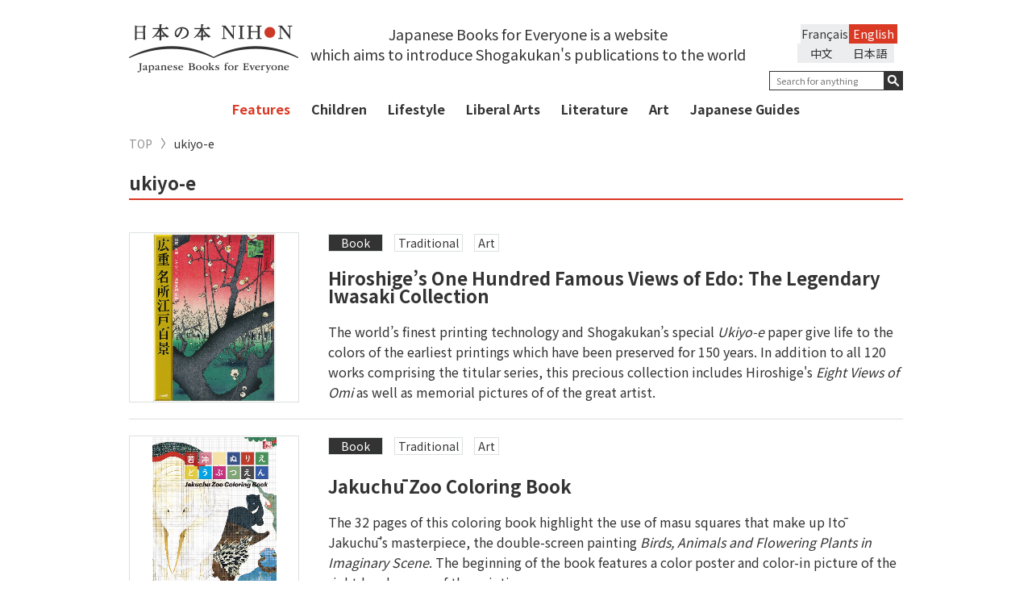

--- FILE ---
content_type: text/html; charset=UTF-8
request_url: https://japanesebooks.jp/en/tag/%E6%B5%AE%E4%B8%96%E7%B5%B5/page/2/
body_size: 10177
content:
<!DOCTYPE html>
<html lang="ja">
<head>
      <meta charset="UTF-8">
  <meta http-equiv="X-UA-Compatible" content="IE=edge,chrome=1">
  
  <meta name="viewport" content="width=device-width, initial-scale=1">
  <link rel="shortcut icon" href="https://japanesebooks.jp/wp-content/themes/japanesebooks/img/favicon/favicon.ico">
  <link rel="stylesheet" type="text/css" href="https://japanesebooks.jp/wp-content/themes/japanesebooks/style.css">
  <link rel="stylesheet" href="https://japanesebooks.jp/wp-content/themes/japanesebooks/css/normalize.css">
  <link rel="stylesheet" href="https://japanesebooks.jp/wp-content/themes/japanesebooks/css/magnific-popup.css">
  <link rel="stylesheet" href="https://japanesebooks.jp/wp-content/themes/japanesebooks/css/slick.css">
  <link rel="stylesheet" href="https://japanesebooks.jp/wp-content/themes/japanesebooks/css/style.css?20190628-1">
  <script src="https://ajax.googleapis.com/ajax/libs/jquery/2.2.4/jquery.min.js"></script>
  <script src="https://japanesebooks.jp/wp-content/themes/japanesebooks/js/slick.min.js"></script>
  <script src="https://japanesebooks.jp/wp-content/themes/japanesebooks/js/fixHeight.js"></script>
  <script src="https://japanesebooks.jp/wp-content/themes/japanesebooks/js/jquery.easing.min.js"></script>
  <script src="https://japanesebooks.jp/wp-content/themes/japanesebooks/js/jquery.magnific-popup.min.js"></script>
  <script src="https://japanesebooks.jp/wp-content/themes/japanesebooks/js/main.js"></script>
  <link rel="stylesheet" href="https://japanesebooks.jp/wp-content/themes/japanesebooks/css/colorbox.css">
  <script src="https://japanesebooks.jp/wp-content/themes/japanesebooks/js/jquery.colorbox.js"></script>
  <script src="https://japanesebooks.jp/wp-content/themes/japanesebooks/js/jquery.cookie.js"></script>

  
  <!--英語表示の時-->
  <script src="https://japanesebooks.jp/wp-content/themes/japanesebooks/js/brws.js"></script>

  <!--[if lt IE 9]>
    <script src="http://css3-mediaqueries-js.googlecode.com/svn/trunk/css3-mediaqueries.js"></script>
    <script src="http://html5shiv.googlecode.com/svn/trunk/html5.js"></script>
  <![endif]-->
  <!-- Google Tag Manager -->
  <script>(function(w,d,s,l,i){w[l]=w[l]||[];w[l].push({'gtm.start':
  new Date().getTime(),event:'gtm.js'});var f=d.getElementsByTagName(s)[0],
  j=d.createElement(s),dl=l!='dataLayer'?'&l='+l:'';j.async=true;j.src=
  'https://www.googletagmanager.com/gtm.js?id='+i+dl;f.parentNode.insertBefore(j,f);
  })(window,document,'script','dataLayer','GTM-NMHNM4S');</script>
  <!-- End Google Tag Manager -->
  <script>
  $(function() {
      $(".inline").colorbox({
      inline:true,
      opacity: 0.95
    });
  });
  </script>

  
		<!-- All in One SEO 4.6.7.1 - aioseo.com -->
		<title>ukiyo-e | 日本の本 Japanese Books for Everyone - Part 2</title>
		<meta name="description" content="- Part 2" />
		<meta name="robots" content="noindex, nofollow, max-snippet:-1, max-image-preview:large, max-video-preview:-1" />
		<link rel="canonical" href="https://japanesebooks.jp/en/tag/%e6%b5%ae%e4%b8%96%e7%b5%b5/" />
		<link rel="prev" href="https://japanesebooks.jp/en/tag/%E6%B5%AE%E4%B8%96%E7%B5%B5/" />
		<meta name="generator" content="All in One SEO (AIOSEO) 4.6.7.1" />
		<script type="application/ld+json" class="aioseo-schema">
			{"@context":"https:\/\/schema.org","@graph":[{"@type":"BreadcrumbList","@id":"https:\/\/japanesebooks.jp\/en\/tag\/%E6%B5%AE%E4%B8%96%E7%B5%B5\/page\/2\/#breadcrumblist","itemListElement":[{"@type":"ListItem","@id":"https:\/\/japanesebooks.jp\/en\/#listItem","position":1,"name":"Home","item":"https:\/\/japanesebooks.jp\/en\/","nextItem":"https:\/\/japanesebooks.jp\/en\/tag\/%e6%b5%ae%e4%b8%96%e7%b5%b5\/#listItem"},{"@type":"ListItem","@id":"https:\/\/japanesebooks.jp\/en\/tag\/%e6%b5%ae%e4%b8%96%e7%b5%b5\/#listItem","position":2,"name":"ukiyo-e","previousItem":"https:\/\/japanesebooks.jp\/en\/#listItem"}]},{"@type":"CollectionPage","@id":"https:\/\/japanesebooks.jp\/en\/tag\/%E6%B5%AE%E4%B8%96%E7%B5%B5\/page\/2\/#collectionpage","url":"https:\/\/japanesebooks.jp\/en\/tag\/%E6%B5%AE%E4%B8%96%E7%B5%B5\/page\/2\/","name":"ukiyo-e | \u65e5\u672c\u306e\u672c Japanese Books for Everyone - Part 2","description":"- Part 2","inLanguage":"en-US","isPartOf":{"@id":"https:\/\/japanesebooks.jp\/en\/#website"},"breadcrumb":{"@id":"https:\/\/japanesebooks.jp\/en\/tag\/%E6%B5%AE%E4%B8%96%E7%B5%B5\/page\/2\/#breadcrumblist"}},{"@type":"Organization","@id":"https:\/\/japanesebooks.jp\/en\/#organization","description":"Just another WordPress site","url":"https:\/\/japanesebooks.jp\/en\/","sameAs":["https:\/\/x.com\/japanese_books"]},{"@type":"WebSite","@id":"https:\/\/japanesebooks.jp\/en\/#website","url":"https:\/\/japanesebooks.jp\/en\/","description":"Just another WordPress site","inLanguage":"en-US","publisher":{"@id":"https:\/\/japanesebooks.jp\/en\/#organization"}}]}
		</script>
		<!-- All in One SEO -->

<link rel="alternate" type="application/rss+xml" title=" &raquo; ukiyo-e Tag Feed" href="https://japanesebooks.jp/en/tag/%e6%b5%ae%e4%b8%96%e7%b5%b5/feed/" />
<script type="text/javascript">
/* <![CDATA[ */
window._wpemojiSettings = {"baseUrl":"https:\/\/s.w.org\/images\/core\/emoji\/15.0.3\/72x72\/","ext":".png","svgUrl":"https:\/\/s.w.org\/images\/core\/emoji\/15.0.3\/svg\/","svgExt":".svg","source":{"concatemoji":"https:\/\/japanesebooks.jp\/wp-includes\/js\/wp-emoji-release.min.js?ver=6.6.1"}};
/*! This file is auto-generated */
!function(i,n){var o,s,e;function c(e){try{var t={supportTests:e,timestamp:(new Date).valueOf()};sessionStorage.setItem(o,JSON.stringify(t))}catch(e){}}function p(e,t,n){e.clearRect(0,0,e.canvas.width,e.canvas.height),e.fillText(t,0,0);var t=new Uint32Array(e.getImageData(0,0,e.canvas.width,e.canvas.height).data),r=(e.clearRect(0,0,e.canvas.width,e.canvas.height),e.fillText(n,0,0),new Uint32Array(e.getImageData(0,0,e.canvas.width,e.canvas.height).data));return t.every(function(e,t){return e===r[t]})}function u(e,t,n){switch(t){case"flag":return n(e,"\ud83c\udff3\ufe0f\u200d\u26a7\ufe0f","\ud83c\udff3\ufe0f\u200b\u26a7\ufe0f")?!1:!n(e,"\ud83c\uddfa\ud83c\uddf3","\ud83c\uddfa\u200b\ud83c\uddf3")&&!n(e,"\ud83c\udff4\udb40\udc67\udb40\udc62\udb40\udc65\udb40\udc6e\udb40\udc67\udb40\udc7f","\ud83c\udff4\u200b\udb40\udc67\u200b\udb40\udc62\u200b\udb40\udc65\u200b\udb40\udc6e\u200b\udb40\udc67\u200b\udb40\udc7f");case"emoji":return!n(e,"\ud83d\udc26\u200d\u2b1b","\ud83d\udc26\u200b\u2b1b")}return!1}function f(e,t,n){var r="undefined"!=typeof WorkerGlobalScope&&self instanceof WorkerGlobalScope?new OffscreenCanvas(300,150):i.createElement("canvas"),a=r.getContext("2d",{willReadFrequently:!0}),o=(a.textBaseline="top",a.font="600 32px Arial",{});return e.forEach(function(e){o[e]=t(a,e,n)}),o}function t(e){var t=i.createElement("script");t.src=e,t.defer=!0,i.head.appendChild(t)}"undefined"!=typeof Promise&&(o="wpEmojiSettingsSupports",s=["flag","emoji"],n.supports={everything:!0,everythingExceptFlag:!0},e=new Promise(function(e){i.addEventListener("DOMContentLoaded",e,{once:!0})}),new Promise(function(t){var n=function(){try{var e=JSON.parse(sessionStorage.getItem(o));if("object"==typeof e&&"number"==typeof e.timestamp&&(new Date).valueOf()<e.timestamp+604800&&"object"==typeof e.supportTests)return e.supportTests}catch(e){}return null}();if(!n){if("undefined"!=typeof Worker&&"undefined"!=typeof OffscreenCanvas&&"undefined"!=typeof URL&&URL.createObjectURL&&"undefined"!=typeof Blob)try{var e="postMessage("+f.toString()+"("+[JSON.stringify(s),u.toString(),p.toString()].join(",")+"));",r=new Blob([e],{type:"text/javascript"}),a=new Worker(URL.createObjectURL(r),{name:"wpTestEmojiSupports"});return void(a.onmessage=function(e){c(n=e.data),a.terminate(),t(n)})}catch(e){}c(n=f(s,u,p))}t(n)}).then(function(e){for(var t in e)n.supports[t]=e[t],n.supports.everything=n.supports.everything&&n.supports[t],"flag"!==t&&(n.supports.everythingExceptFlag=n.supports.everythingExceptFlag&&n.supports[t]);n.supports.everythingExceptFlag=n.supports.everythingExceptFlag&&!n.supports.flag,n.DOMReady=!1,n.readyCallback=function(){n.DOMReady=!0}}).then(function(){return e}).then(function(){var e;n.supports.everything||(n.readyCallback(),(e=n.source||{}).concatemoji?t(e.concatemoji):e.wpemoji&&e.twemoji&&(t(e.twemoji),t(e.wpemoji)))}))}((window,document),window._wpemojiSettings);
/* ]]> */
</script>
<style id='wp-emoji-styles-inline-css' type='text/css'>

	img.wp-smiley, img.emoji {
		display: inline !important;
		border: none !important;
		box-shadow: none !important;
		height: 1em !important;
		width: 1em !important;
		margin: 0 0.07em !important;
		vertical-align: -0.1em !important;
		background: none !important;
		padding: 0 !important;
	}
</style>
<link rel='stylesheet' id='wp-block-library-css' href='https://japanesebooks.jp/wp-includes/css/dist/block-library/style.min.css?ver=6.6.1' type='text/css' media='all' />
<style id='classic-theme-styles-inline-css' type='text/css'>
/*! This file is auto-generated */
.wp-block-button__link{color:#fff;background-color:#32373c;border-radius:9999px;box-shadow:none;text-decoration:none;padding:calc(.667em + 2px) calc(1.333em + 2px);font-size:1.125em}.wp-block-file__button{background:#32373c;color:#fff;text-decoration:none}
</style>
<style id='global-styles-inline-css' type='text/css'>
:root{--wp--preset--aspect-ratio--square: 1;--wp--preset--aspect-ratio--4-3: 4/3;--wp--preset--aspect-ratio--3-4: 3/4;--wp--preset--aspect-ratio--3-2: 3/2;--wp--preset--aspect-ratio--2-3: 2/3;--wp--preset--aspect-ratio--16-9: 16/9;--wp--preset--aspect-ratio--9-16: 9/16;--wp--preset--color--black: #000000;--wp--preset--color--cyan-bluish-gray: #abb8c3;--wp--preset--color--white: #ffffff;--wp--preset--color--pale-pink: #f78da7;--wp--preset--color--vivid-red: #cf2e2e;--wp--preset--color--luminous-vivid-orange: #ff6900;--wp--preset--color--luminous-vivid-amber: #fcb900;--wp--preset--color--light-green-cyan: #7bdcb5;--wp--preset--color--vivid-green-cyan: #00d084;--wp--preset--color--pale-cyan-blue: #8ed1fc;--wp--preset--color--vivid-cyan-blue: #0693e3;--wp--preset--color--vivid-purple: #9b51e0;--wp--preset--gradient--vivid-cyan-blue-to-vivid-purple: linear-gradient(135deg,rgba(6,147,227,1) 0%,rgb(155,81,224) 100%);--wp--preset--gradient--light-green-cyan-to-vivid-green-cyan: linear-gradient(135deg,rgb(122,220,180) 0%,rgb(0,208,130) 100%);--wp--preset--gradient--luminous-vivid-amber-to-luminous-vivid-orange: linear-gradient(135deg,rgba(252,185,0,1) 0%,rgba(255,105,0,1) 100%);--wp--preset--gradient--luminous-vivid-orange-to-vivid-red: linear-gradient(135deg,rgba(255,105,0,1) 0%,rgb(207,46,46) 100%);--wp--preset--gradient--very-light-gray-to-cyan-bluish-gray: linear-gradient(135deg,rgb(238,238,238) 0%,rgb(169,184,195) 100%);--wp--preset--gradient--cool-to-warm-spectrum: linear-gradient(135deg,rgb(74,234,220) 0%,rgb(151,120,209) 20%,rgb(207,42,186) 40%,rgb(238,44,130) 60%,rgb(251,105,98) 80%,rgb(254,248,76) 100%);--wp--preset--gradient--blush-light-purple: linear-gradient(135deg,rgb(255,206,236) 0%,rgb(152,150,240) 100%);--wp--preset--gradient--blush-bordeaux: linear-gradient(135deg,rgb(254,205,165) 0%,rgb(254,45,45) 50%,rgb(107,0,62) 100%);--wp--preset--gradient--luminous-dusk: linear-gradient(135deg,rgb(255,203,112) 0%,rgb(199,81,192) 50%,rgb(65,88,208) 100%);--wp--preset--gradient--pale-ocean: linear-gradient(135deg,rgb(255,245,203) 0%,rgb(182,227,212) 50%,rgb(51,167,181) 100%);--wp--preset--gradient--electric-grass: linear-gradient(135deg,rgb(202,248,128) 0%,rgb(113,206,126) 100%);--wp--preset--gradient--midnight: linear-gradient(135deg,rgb(2,3,129) 0%,rgb(40,116,252) 100%);--wp--preset--font-size--small: 13px;--wp--preset--font-size--medium: 20px;--wp--preset--font-size--large: 36px;--wp--preset--font-size--x-large: 42px;--wp--preset--spacing--20: 0.44rem;--wp--preset--spacing--30: 0.67rem;--wp--preset--spacing--40: 1rem;--wp--preset--spacing--50: 1.5rem;--wp--preset--spacing--60: 2.25rem;--wp--preset--spacing--70: 3.38rem;--wp--preset--spacing--80: 5.06rem;--wp--preset--shadow--natural: 6px 6px 9px rgba(0, 0, 0, 0.2);--wp--preset--shadow--deep: 12px 12px 50px rgba(0, 0, 0, 0.4);--wp--preset--shadow--sharp: 6px 6px 0px rgba(0, 0, 0, 0.2);--wp--preset--shadow--outlined: 6px 6px 0px -3px rgba(255, 255, 255, 1), 6px 6px rgba(0, 0, 0, 1);--wp--preset--shadow--crisp: 6px 6px 0px rgba(0, 0, 0, 1);}:where(.is-layout-flex){gap: 0.5em;}:where(.is-layout-grid){gap: 0.5em;}body .is-layout-flex{display: flex;}.is-layout-flex{flex-wrap: wrap;align-items: center;}.is-layout-flex > :is(*, div){margin: 0;}body .is-layout-grid{display: grid;}.is-layout-grid > :is(*, div){margin: 0;}:where(.wp-block-columns.is-layout-flex){gap: 2em;}:where(.wp-block-columns.is-layout-grid){gap: 2em;}:where(.wp-block-post-template.is-layout-flex){gap: 1.25em;}:where(.wp-block-post-template.is-layout-grid){gap: 1.25em;}.has-black-color{color: var(--wp--preset--color--black) !important;}.has-cyan-bluish-gray-color{color: var(--wp--preset--color--cyan-bluish-gray) !important;}.has-white-color{color: var(--wp--preset--color--white) !important;}.has-pale-pink-color{color: var(--wp--preset--color--pale-pink) !important;}.has-vivid-red-color{color: var(--wp--preset--color--vivid-red) !important;}.has-luminous-vivid-orange-color{color: var(--wp--preset--color--luminous-vivid-orange) !important;}.has-luminous-vivid-amber-color{color: var(--wp--preset--color--luminous-vivid-amber) !important;}.has-light-green-cyan-color{color: var(--wp--preset--color--light-green-cyan) !important;}.has-vivid-green-cyan-color{color: var(--wp--preset--color--vivid-green-cyan) !important;}.has-pale-cyan-blue-color{color: var(--wp--preset--color--pale-cyan-blue) !important;}.has-vivid-cyan-blue-color{color: var(--wp--preset--color--vivid-cyan-blue) !important;}.has-vivid-purple-color{color: var(--wp--preset--color--vivid-purple) !important;}.has-black-background-color{background-color: var(--wp--preset--color--black) !important;}.has-cyan-bluish-gray-background-color{background-color: var(--wp--preset--color--cyan-bluish-gray) !important;}.has-white-background-color{background-color: var(--wp--preset--color--white) !important;}.has-pale-pink-background-color{background-color: var(--wp--preset--color--pale-pink) !important;}.has-vivid-red-background-color{background-color: var(--wp--preset--color--vivid-red) !important;}.has-luminous-vivid-orange-background-color{background-color: var(--wp--preset--color--luminous-vivid-orange) !important;}.has-luminous-vivid-amber-background-color{background-color: var(--wp--preset--color--luminous-vivid-amber) !important;}.has-light-green-cyan-background-color{background-color: var(--wp--preset--color--light-green-cyan) !important;}.has-vivid-green-cyan-background-color{background-color: var(--wp--preset--color--vivid-green-cyan) !important;}.has-pale-cyan-blue-background-color{background-color: var(--wp--preset--color--pale-cyan-blue) !important;}.has-vivid-cyan-blue-background-color{background-color: var(--wp--preset--color--vivid-cyan-blue) !important;}.has-vivid-purple-background-color{background-color: var(--wp--preset--color--vivid-purple) !important;}.has-black-border-color{border-color: var(--wp--preset--color--black) !important;}.has-cyan-bluish-gray-border-color{border-color: var(--wp--preset--color--cyan-bluish-gray) !important;}.has-white-border-color{border-color: var(--wp--preset--color--white) !important;}.has-pale-pink-border-color{border-color: var(--wp--preset--color--pale-pink) !important;}.has-vivid-red-border-color{border-color: var(--wp--preset--color--vivid-red) !important;}.has-luminous-vivid-orange-border-color{border-color: var(--wp--preset--color--luminous-vivid-orange) !important;}.has-luminous-vivid-amber-border-color{border-color: var(--wp--preset--color--luminous-vivid-amber) !important;}.has-light-green-cyan-border-color{border-color: var(--wp--preset--color--light-green-cyan) !important;}.has-vivid-green-cyan-border-color{border-color: var(--wp--preset--color--vivid-green-cyan) !important;}.has-pale-cyan-blue-border-color{border-color: var(--wp--preset--color--pale-cyan-blue) !important;}.has-vivid-cyan-blue-border-color{border-color: var(--wp--preset--color--vivid-cyan-blue) !important;}.has-vivid-purple-border-color{border-color: var(--wp--preset--color--vivid-purple) !important;}.has-vivid-cyan-blue-to-vivid-purple-gradient-background{background: var(--wp--preset--gradient--vivid-cyan-blue-to-vivid-purple) !important;}.has-light-green-cyan-to-vivid-green-cyan-gradient-background{background: var(--wp--preset--gradient--light-green-cyan-to-vivid-green-cyan) !important;}.has-luminous-vivid-amber-to-luminous-vivid-orange-gradient-background{background: var(--wp--preset--gradient--luminous-vivid-amber-to-luminous-vivid-orange) !important;}.has-luminous-vivid-orange-to-vivid-red-gradient-background{background: var(--wp--preset--gradient--luminous-vivid-orange-to-vivid-red) !important;}.has-very-light-gray-to-cyan-bluish-gray-gradient-background{background: var(--wp--preset--gradient--very-light-gray-to-cyan-bluish-gray) !important;}.has-cool-to-warm-spectrum-gradient-background{background: var(--wp--preset--gradient--cool-to-warm-spectrum) !important;}.has-blush-light-purple-gradient-background{background: var(--wp--preset--gradient--blush-light-purple) !important;}.has-blush-bordeaux-gradient-background{background: var(--wp--preset--gradient--blush-bordeaux) !important;}.has-luminous-dusk-gradient-background{background: var(--wp--preset--gradient--luminous-dusk) !important;}.has-pale-ocean-gradient-background{background: var(--wp--preset--gradient--pale-ocean) !important;}.has-electric-grass-gradient-background{background: var(--wp--preset--gradient--electric-grass) !important;}.has-midnight-gradient-background{background: var(--wp--preset--gradient--midnight) !important;}.has-small-font-size{font-size: var(--wp--preset--font-size--small) !important;}.has-medium-font-size{font-size: var(--wp--preset--font-size--medium) !important;}.has-large-font-size{font-size: var(--wp--preset--font-size--large) !important;}.has-x-large-font-size{font-size: var(--wp--preset--font-size--x-large) !important;}
:where(.wp-block-post-template.is-layout-flex){gap: 1.25em;}:where(.wp-block-post-template.is-layout-grid){gap: 1.25em;}
:where(.wp-block-columns.is-layout-flex){gap: 2em;}:where(.wp-block-columns.is-layout-grid){gap: 2em;}
:root :where(.wp-block-pullquote){font-size: 1.5em;line-height: 1.6;}
</style>
<link rel='stylesheet' id='bogo-css' href='https://japanesebooks.jp/wp-content/plugins/bogo/includes/css/style.css?ver=3.8.2' type='text/css' media='all' />
<link rel="https://api.w.org/" href="https://japanesebooks.jp/en/wp-json/" /><link rel="EditURI" type="application/rsd+xml" title="RSD" href="https://japanesebooks.jp/xmlrpc.php?rsd" />
<meta name="generator" content="WordPress 6.6.1" />
<link rel="alternate" hreflang="fr-FR" href="https://japanesebooks.jp/fr/tag/%E6%B5%AE%E4%B8%96%E7%B5%B5/page/2/" />
<link rel="alternate" hreflang="ja" href="https://japanesebooks.jp/tag/%E6%B5%AE%E4%B8%96%E7%B5%B5/page/2/" />
<link rel="alternate" hreflang="zh-CN" href="https://japanesebooks.jp/zh-CN/tag/%E6%B5%AE%E4%B8%96%E7%B5%B5/page/2/" />
<link rel="alternate" hreflang="zh-TW" href="https://japanesebooks.jp/zh-TW/tag/%E6%B5%AE%E4%B8%96%E7%B5%B5/page/2/" />
<link rel="alternate" hreflang="en-US" href="https://japanesebooks.jp/en/tag/%E6%B5%AE%E4%B8%96%E7%B5%B5/page/2/" />
        <!-- Copyright protection script -->
        <meta http-equiv="imagetoolbar" content="no">
        <script>
            /*<![CDATA[*/
            document.oncontextmenu = function () {
                return false;
            };
            /*]]>*/
        </script>
        <script type="text/javascript">
            /*<![CDATA[*/
            document.onselectstart = function () {
                event = event || window.event;
                var custom_input = event.target || event.srcElement;

                if (custom_input.type !== "text" && custom_input.type !== "textarea" && custom_input.type !== "password") {
                    return false;
                } else {
                    return true;
                }

            };
            if (window.sidebar) {
                document.onmousedown = function (e) {
                    var obj = e.target;
                    if (obj.tagName.toUpperCase() === 'SELECT'
                        || obj.tagName.toUpperCase() === "INPUT"
                        || obj.tagName.toUpperCase() === "TEXTAREA"
                        || obj.tagName.toUpperCase() === "PASSWORD") {
                        return true;
                    } else {
                        return false;
                    }
                };
            }
            window.onload = function () {
                document.body.style.webkitTouchCallout = 'none';
                document.body.style.KhtmlUserSelect = 'none';
            }
            /*]]>*/
        </script>
        <script type="text/javascript">
            /*<![CDATA[*/
            if (parent.frames.length > 0) {
                top.location.replace(document.location);
            }
            /*]]>*/
        </script>
        <script>
            /*<![CDATA[*/
            document.ondragstart = function () {
                return false;
            };
            /*]]>*/
        </script>
        <style type="text/css">

            * {
                -webkit-touch-callout: none;
                -webkit-user-select: none;
                -moz-user-select: none;
                user-select: none;
            }

            img {
                -webkit-touch-callout: none;
                -webkit-user-select: none;
                -moz-user-select: none;
                user-select: none;
            }

            input, textarea, select {
	            -webkit-user-select: auto;
            }

        </style>
        <!-- End Copyright protection script -->

        <!-- Source hidden -->

        </head>

<body class="archive paged tag tag-118 paged-2 tag-paged-2 en-US lang-en_US">
  <!-- Google Tag Manager (noscript) -->
  <noscript><iframe src="https://www.googletagmanager.com/ns.html?id=GTM-NMHNM4S"
  height="0" width="0" style="display:none;visibility:hidden"></iframe></noscript>
  <!-- End Google Tag Manager (noscript) -->
  <div id="wrap">
    <header id="header">
      <div class="header-inner">
        <div class="container">
          <h1 id="logo"><a href="https://japanesebooks.jp/en"><img src="https://japanesebooks.jp/wp-content/themes/japanesebooks/img/common/logo_sp.png" alt="日本の本 NIHON Japanese Books for Everyone" class="sp"><img src="https://japanesebooks.jp/wp-content/themes/japanesebooks/img/common/logo.png" alt="日本の本 NIHON Japanese Books for Everyone" class="pc"><img src="https://japanesebooks.jp/wp-content/themes/japanesebooks/img/common/logo_scroll.png" alt="日本の本 NIHON Japanese Books for Everyone" class="pc-scroll"></a></h1>

                      <p class="sologan">Japanese Books for Everyone is a website <br>which aims to introduce Shogakukan's publications to the world</p>
          
          <div class="hamburger sp"><button type="button"><span class="hamburger-icon"></span></button></div>
          <div id="navbar-collapse" class="h-content navbar-collapse clearfix">

            <div class="h-right h-rightEN">
              <div class="hamburger sp"><button type="button" class="collapsed"><span class="hamburger-icon"></span></button></div>

              			<style>
			/* Remove Chinese language */
			@media screen and (min-width: 768px) {
				.sologan { width: calc(100% - 210px - 180px)}
				.h-content .h-right { max-width:180px }
				#header .search-wrap { float: right }
				.header-sticky .h-right.h-rightEN { width: 180px; }
			}
			@media screen and (max-width: 768px) {
				ul.language { width: 250px; }
				.language li { width: 100px; }
			}
			</style>
			<ul class="language clearfix"><li class="en-US en current first"><a rel="alternate" hreflang="en-US" href="https://japanesebooks.jp/en/tag/%E6%B5%AE%E4%B8%96%E7%B5%B5/page/2/" title="English">English</a></li>
<li class="fr-FR fr"><a rel="alternate" hreflang="fr-FR" href="https://japanesebooks.jp/fr/tag/%E6%B5%AE%E4%B8%96%E7%B5%B5/page/2/" title="French">Français</a></li>
<li class="ja"><a rel="alternate" hreflang="ja" href="https://japanesebooks.jp/tag/%E6%B5%AE%E4%B8%96%E7%B5%B5/page/2/" title="日本語">日本語</a></li>
<li class="zh-CN"><a rel="alternate" hreflang="zh-CN" href="https://japanesebooks.jp/zh-CN/tag/%E6%B5%AE%E4%B8%96%E7%B5%B5/page/2/" title="中文">中文</a></li>
</ul>
              <div class="search-wrap search-wrapEN">


                <form method="get" action="https://japanesebooks.jp/en/">
                  <div class="form-group">
                                          <input type="text" id="s" name="s" value="" placeholder="Search for anything" class="search-text search-textEN">
                                        <button type="submit"></button>
                  </div>
                </form>
              </div><!-- search wrap -->
            </div>

            <div class="kwd clearfix sp">
              <!--h2>キーワード一覧</h2-->
              <ul class='wp-tag-cloud'>
              <li><a href="https://japanesebooks.jp/en/tag/%e5%b0%8f%e8%aa%ac/">#Novels</a></li><li><a href="https://japanesebooks.jp/en/tag/%e5%85%90%e7%ab%a5/">#Kids</a></li><li><a href="https://japanesebooks.jp/en/tag/%e6%97%a5%e6%9c%ac%e6%a1%88%e5%86%85/">#About Japan</a></li><li><a href="https://japanesebooks.jp/en/tag/%e3%83%8e%e3%83%b3%e3%83%95%e3%82%a3%e3%82%af%e3%82%b7%e3%83%a7%e3%83%b3/">#Non-fiction</a></li><li><a href="https://japanesebooks.jp/en/tag/%e6%b5%ae%e4%b8%96%e7%b5%b5/">#ukiyo-e</a></li><li><a href="https://japanesebooks.jp/en/tag/%e3%82%b9%e3%83%94%e3%83%aa%e3%83%81%e3%83%a5%e3%82%a2%e3%83%ab/">#Spiritual</a></li><li><a href="https://japanesebooks.jp/en/tag/%e6%96%87%e5%8c%96/">#Culture</a></li><li><a href="https://japanesebooks.jp/en/tag/%e3%83%ac%e3%82%b7%e3%83%94/">#Recipe Books</a></li><li><a href="https://japanesebooks.jp/en/tag/%e6%bc%ab%e7%94%bb/">#manga</a></li><li><a href="https://japanesebooks.jp/en/tag/%e5%86%99%e7%9c%9f/">#Photography</a></li><li><a href="https://japanesebooks.jp/en/tag/%e6%ad%b4%e5%8f%b2/">#History</a></li><li><a href="https://japanesebooks.jp/en/tag/%e9%a3%9f%e6%96%87%e5%8c%96/">#Food Culture</a></li><li><a href="https://japanesebooks.jp/en/tag/%e5%ae%97%e6%95%99/">#Religion</a></li><li><a href="https://japanesebooks.jp/en/tag/%e8%8a%b8%e8%a1%93/">#Art</a></li><li><a href="https://japanesebooks.jp/en/tag/%e7%b7%b4%e7%bf%92%e5%b8%b3/">#Workbooks</a></li><li><a href="https://japanesebooks.jp/en/tag/art/">#Art</a></li><li><a href="https://japanesebooks.jp/en/tag/%e5%8f%a4%e5%85%b8/">#Classics</a></li><li><a href="https://japanesebooks.jp/en/tag/%e6%96%99%e7%90%86/">#Food</a></li><li><a href="https://japanesebooks.jp/en/tag/%e5%af%bf%e5%8f%b8/">#Sushi</a></li>              </ul>
            </div><!--kwd-->

            <nav role="navigation" class="navbar">
              <ul class="main-nav clearfix main-navEN">
                <li class="sp">
                                      <a href="https://japanesebooks.jp/en">TOP</a>
                                  </li>
                <li class="special ">
                  <a href="https://japanesebooks.jp/en/special/" class="red">
                    Features                  </a>
                </li>
                
                  <li >
                    <a href="https://japanesebooks.jp/en/category/children/">Children</a>
                                          <ul class="main-child-nav">
                                                  <li >
                            <a href="https://japanesebooks.jp/en/category/children/baby/">Baby</a>
                          </li>
                                                  <li >
                            <a href="https://japanesebooks.jp/en/category/children/kids/">Kids</a>
                          </li>
                                                  <li >
                            <a href="https://japanesebooks.jp/en/category/children/teens/">Teens</a>
                          </li>
                                                  <li >
                            <a href="https://japanesebooks.jp/en/category/children/parenting/">Parenting</a>
                          </li>
                                              </ul>
                                      </li>
                
                  <li >
                    <a href="https://japanesebooks.jp/en/category/lifestyle/">Lifestyle</a>
                                          <ul class="main-child-nav">
                                                  <li >
                            <a href="https://japanesebooks.jp/en/category/lifestyle/wellness/">Wellness</a>
                          </li>
                                                  <li >
                            <a href="https://japanesebooks.jp/en/category/lifestyle/food-culture/">Food Culture</a>
                          </li>
                                                  <li >
                            <a href="https://japanesebooks.jp/en/category/lifestyle/recipes/">Recipes</a>
                          </li>
                                                  <li >
                            <a href="https://japanesebooks.jp/en/category/lifestyle/cleaning/">Cleaning</a>
                          </li>
                                              </ul>
                                      </li>
                
                  <li >
                    <a href="https://japanesebooks.jp/en/category/liberal-arts/">Liberal Arts</a>
                                          <ul class="main-child-nav">
                                                  <li >
                            <a href="https://japanesebooks.jp/en/category/liberal-arts/history/">History</a>
                          </li>
                                                  <li >
                            <a href="https://japanesebooks.jp/en/category/liberal-arts/science/">Science</a>
                          </li>
                                                  <li >
                            <a href="https://japanesebooks.jp/en/category/liberal-arts/spiritual/">Spiritual</a>
                          </li>
                                              </ul>
                                      </li>
                
                  <li >
                    <a href="https://japanesebooks.jp/en/category/literature/">Literature</a>
                                          <ul class="main-child-nav">
                                                  <li >
                            <a href="https://japanesebooks.jp/en/category/literature/biographies/">Biographies</a>
                          </li>
                                                  <li >
                            <a href="https://japanesebooks.jp/en/category/literature/fiction/">Fiction</a>
                          </li>
                                                  <li >
                            <a href="https://japanesebooks.jp/en/category/literature/non-fiction/">Non-fiction</a>
                          </li>
                                              </ul>
                                      </li>
                
                  <li >
                    <a href="https://japanesebooks.jp/en/category/art/">Art</a>
                                          <ul class="main-child-nav">
                                                  <li >
                            <a href="https://japanesebooks.jp/en/category/art/tradition/">Traditional</a>
                          </li>
                                                  <li >
                            <a href="https://japanesebooks.jp/en/category/art/modern/">Modern</a>
                          </li>
                                                  <li >
                            <a href="https://japanesebooks.jp/en/category/art/graphic-novels/">Manga</a>
                          </li>
                                              </ul>
                                      </li>
                
                  <li >
                    <a href="https://japanesebooks.jp/en/category/japanese-guides/">Japanese Guides</a>
                                          <ul class="main-child-nav">
                                                  <li >
                            <a href="https://japanesebooks.jp/en/category/japanese-guides/travel/">Travel</a>
                          </li>
                                                  <li >
                            <a href="https://japanesebooks.jp/en/category/japanese-guides/culture/">Culture</a>
                          </li>
                                                  <li >
                            <a href="https://japanesebooks.jp/en/category/japanese-guides/japanese/">Language</a>
                          </li>
                                              </ul>
                                      </li>
                              </ul>
            </nav>

            <ul class="h-link sp">
                              <!--英語表示の時-->
                <li><a href="/en/aboutus/">About Us</a></li>
                <li><a href="https://www.shogakukan.co.jp/en/company/" target="_blank">Company Profile</a></li>
                <li><a href="http://p.sgkm.jp/japanesebooksen" target="_blank">Contact Us</a></li>
                            <li><a href="https://www.shogakukan.co.jp/privacy_policy" target="_blank">Privacy and Social Media Policy</a></li>
              <li><a href="https://www.shogakukan.co.jp/picture" target="_blank">Copyright / Photo Use</a></li>
              <li><a href="https://www.shogakukan.co.jp/privacy_policy/cookie" target="_blank">Cookie Usage</a></li>
            </ul>
            <div class="socials sp">
              <a href="https://twitter.com/japanese_books?ref_src=twsrc%5Etfw&ref_url=https%3A%2F%2Ftest.japanesebooks.jp%2Fen%2F" class="twitter" target="_blank">Twitter</a>
              <a href="https://business.facebook.com/%E6%97%A5%E6%9C%AC%E3%81%AE%E6%9C%AC-Japanese-Books-for-Everyone-2208333229393824/?business_id=1948102362182205" class="facebook" target="_blank">Facebook</a>
            </div>
          </div><!-- navbar-collapse -->

          <div class="search-wrap sp">
            <form method="get" action="https://japanesebooks.jp/en/">
              <div class="form-group">
                                  <input type="text" id="s" name="s" value="" placeholder="Search for anything" class="search-text">
                                <button type="submit"></button>
              </div>
            </form>
          </div><!-- search wrap -->
        </div><!-- container -->
      </div>
    </header><!-- header -->

    <div id="main">
      <div class="container">
        <div class="breadscrumb">
                      <a href="https://japanesebooks.jp/en/">TOP</a>
                    <span>ukiyo-e</span>
        </div><!-- breadscrumb -->

        <h1 class="head2-1">ukiyo-e</h1>
        <div class="product-box">
          <ul class="clearfix serchList">
                        <li class="clearfix">
                <div class="image">
                  <div>
                                      <a href="https://japanesebooks.jp/en/art/359/"><img src="https://japanesebooks.jp/wp-content/uploads/2018/07/682009.jpg" alt=""></a>
                                                      </div>
                </div><!--image-->

                <div class="txt">
                                      <a href="https://japanesebooks.jp/en/tradition/">
                      Book                    </a>
                    <a href="https://japanesebooks.jp/en/category/art/tradition/" rel="category tag">Traditional</a> <a href="https://japanesebooks.jp/en/category/art/" rel="category tag">Art</a>
                                      <h3><a href="https://japanesebooks.jp/en/art/359/">Hiroshige’s One Hundred Famous Views of Edo: The Legendary Iwasaki Collection</a></h3>
                    <p>The world’s finest printing technology and Shogakukan’s special <i>Ukiyo-e</i> paper give life to the colors of the earliest printings which have been preserved for 150 years. In addition to all 120 works comprising the titular series, this precious collection includes Hiroshige's <i>Eight Views of Omi</I> as well as memorial pictures of of the great artist.</p>
                                  </div><!--txt-->
              </li>
                          <li class="clearfix">
                <div class="image">
                  <div>
                                      <a href="https://japanesebooks.jp/en/art/355/"><img src="https://japanesebooks.jp/wp-content/uploads/2018/03/09682217.jpg" alt=""></a>
                                                      </div>
                </div><!--image-->

                <div class="txt">
                                      <a href="https://japanesebooks.jp/en/tradition/">
                      Book                    </a>
                    <a href="https://japanesebooks.jp/en/category/art/tradition/" rel="category tag">Traditional</a> <a href="https://japanesebooks.jp/en/category/art/" rel="category tag">Art</a>
                                      <h3><a href="https://japanesebooks.jp/en/art/355/">Jakuchū Zoo Coloring Book</a></h3>
                    <p>The 32 pages of this coloring book highlight the use of masu squares that make up Itō Jakuchū’s masterpiece, the double-screen painting <i>Birds, Animals and Flowering Plants in Imaginary Scene</i>. The beginning of the book features a color poster and color-in picture of the right-hand screen of the painting.</p>
                                  </div><!--txt-->
              </li>
                          <li class="clearfix">
                <div class="image">
                  <div>
                                      <a href="https://japanesebooks.jp/en/art/351/"><img src="https://japanesebooks.jp/wp-content/uploads/2018/03/09682115.jpg" alt=""></a>
                                                      </div>
                </div><!--image-->

                <div class="txt">
                                      <a href="https://japanesebooks.jp/en/tradition/">
                      Book                    </a>
                    <a href="https://japanesebooks.jp/en/category/art/tradition/" rel="category tag">Traditional</a> <a href="https://japanesebooks.jp/en/category/art/" rel="category tag">Art</a>
                                      <h3><a href="https://japanesebooks.jp/en/art/351/">The Hokusai Museum Coloring Book</a></h3>
                    <p>Thirty of Hokusai’s masterpieces for coloring, ranging from his famous renditions of Mount Fuji to pictures of waterfalls, birds, flowers, ghosts, and goblins. The book begins with a collection of special seals, a list of Hokusai’s works, and an introduction that tells all about Hokusai in ten minutes! Includes full English text.</p>
                                  </div><!--txt-->
              </li>
                          <li class="clearfix">
                <div class="image">
                  <div>
                                      <a href="https://japanesebooks.jp/en/art/347/"><img src="https://japanesebooks.jp/wp-content/uploads/2018/03/09682112.jpg" alt=""></a>
                                                      </div>
                </div><!--image-->

                <div class="txt">
                                      <a href="https://japanesebooks.jp/en/tradition/">
                      Book                    </a>
                    <a href="https://japanesebooks.jp/en/category/art/tradition/" rel="category tag">Traditional</a> <a href="https://japanesebooks.jp/en/category/art/" rel="category tag">Art</a>
                                      <h3><a href="https://japanesebooks.jp/en/art/347/">Kuniyoshi Wonderland Coloring Book</a></h3>
                    <p>Warriors, beautiful ladies, funny creatures, cute kittens . . . Welcome to master artist Utagawa Kuniyoshi’s amazing world of uniquely strange ukiyo-e in 30 color-in pictures. The book opens with color pages containing tack seals and brief descriptions of Kuniyoshi’s works. Includes full English text.</p>
                                  </div><!--txt-->
              </li>
                                </ul>
        </div><!-- product box -->

        <div class="pagenavi">
        <div class='wp-pagenavi' role='navigation'>
<a class="previouspostslink" rel="prev" aria-label="Previous Page" href="https://japanesebooks.jp/en/tag/%E6%B5%AE%E4%B8%96%E7%B5%B5/">«</a><a class="page smaller" title="Page 1" href="https://japanesebooks.jp/en/tag/%E6%B5%AE%E4%B8%96%E7%B5%B5/">1</a><span aria-current='page' class='current'>2</span>
</div>        </div><!-- pagenavi -->

      </div><!-- container -->
    </div><!-- main -->
    <footer id="footer">
            <div class="container">
        <ul class="f-nav pc">
                      <!--英語表示の時-->
            <li><a href="/en/aboutus/">About Us</a></li>
            <li><a href="https://www.shogakukan.co.jp/en/company/" target="_blank">Company Profile</a></li>
            <li><a href="http://p.sgkm.jp/japanesebooksen" target="_blank">Contact Us</a></li>
                    <li><a href="https://www.shogakukan.co.jp/privacy_policy" target="_blank">Privacy and Social Media Policy</a></li>
          <li><a href="https://www.shogakukan.co.jp/picture" target="_blank">Copyright / Photo Use</a></li>
          <li><a href="https://www.shogakukan.co.jp/privacy_policy/cookie" target="_blank">Cookie Usage</a></li>
        </ul>

        <ul class="h-link sp">
                      <!--英語表示の時-->
            <li><a href="/en/aboutus/">About Us</a></li>
            <li><a href="https://www.shogakukan.co.jp/en/company/" target="_blank">Company Profile</a></li>
            <li><a href="http://p.sgkm.jp/japanesebooksen" target="_blank">Contact Us</a></li>
                    <li><a href="https://www.shogakukan.co.jp/privacy_policy" target="_blank">Privacy and Social Media Policy</a></li>
          <li><a href="https://www.shogakukan.co.jp/picture" target="_blank">Copyright / Photo Use</a></li>
          <li><a href="https://www.shogakukan.co.jp/privacy_policy/cookie" target="_blank">Cookie Usage</a></li>
        </ul>

        <p class="copyright">&copy; Shogakukan Inc. 2018 All rights <br class="sp">reserved. No reproduction or <br class="sp">republication without written permission.</p>
      </div><!-- container -->
    </footer><!-- footer -->
  </div><!-- wrap -->

  
</body>
</html>